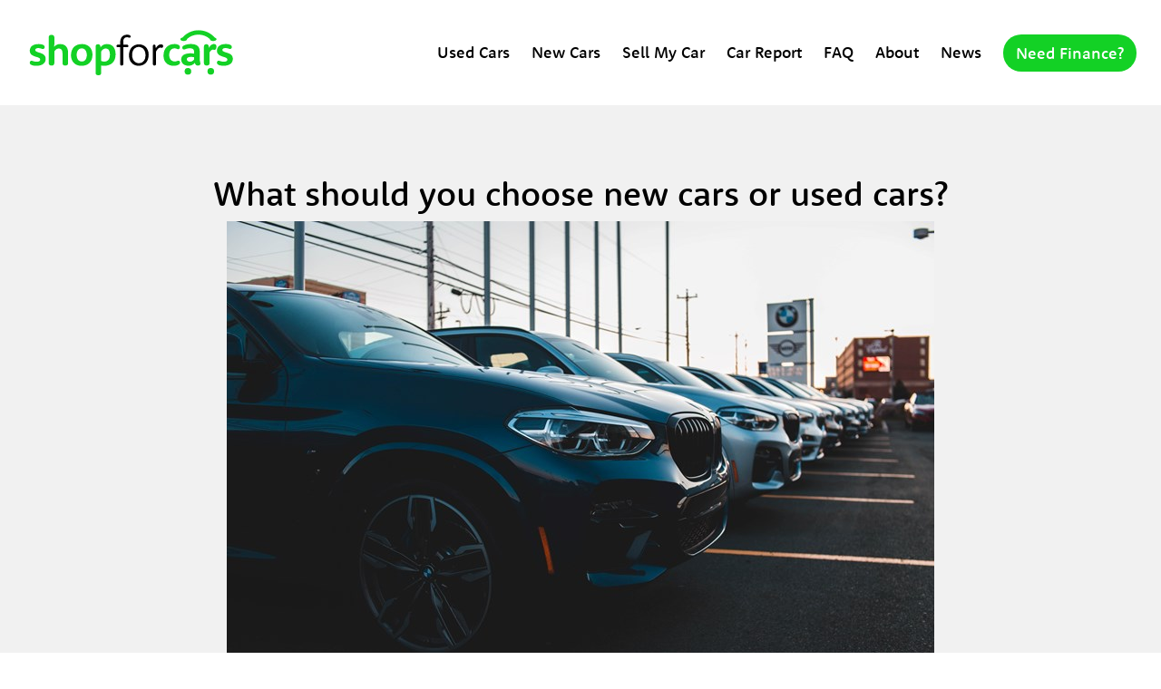

--- FILE ---
content_type: text/html; charset=utf-8
request_url: https://www.shopforcars.com.au/news/what-should-you-choose-new-cars-or-used-cars/
body_size: 6328
content:

<!DOCTYPE HTML>
<html lang="en">
<head>

    <meta charset="utf-8" />
    <meta name="viewport" content="width=device-width, initial-scale=1">
    <link href="/bundles/css?v=1DhloyJ5zmv50cbWfL5e9Nqw2MSBvsM5lOoZzhZpSpU1" rel="stylesheet"/>

    <script src="/bundles/jq?v=IHwNfckuA5pq3bPPSMChS6LLOWAU4h4vkP4nYRNZtYk1"></script>

    <script>
        var sitecode = "ShopForCars";
        var baseUrl = "/news/what-should-you-choose-new-cars-or-used-cars/";
        var state = '';
    </script>

            <link rel="icon" type="image/png" href="/media/oiwhnqxq/favicon.png" />



    <title>What should you choose new cars or used cars? - Latest car news &amp; advice</title>
    <script src="https://www.google.com/recaptcha/api.js" async defer></script>


    <meta name="keywords" content="New cars vs Used car, what car should I buy, differences between new and used cars, tips to buying a car" />

    <meta name="description" content="Buying a car is one of the most important decisions of our lives. The market is flooded with many different car options which could prove a headache for many buyers. When looking at purchasing any car, there are certain factors you should consider prior to putting money down. So, what type of car should you choose, new cars or used cars?" />
    

    
    <link rel="stylesheet" href="https://use.typekit.net/rfv2ghy.css">

<!-- Google Tag Manager -->
<script>(function(w,d,s,l,i){w[l]=w[l]||[];w[l].push({'gtm.start':
new Date().getTime(),event:'gtm.js'});var f=d.getElementsByTagName(s)[0],
j=d.createElement(s),dl=l!='dataLayer'?'&l='+l:'';j.async=true;j.src=
'https://www.googletagmanager.com/gtm.js?id='+i+dl;f.parentNode.insertBefore(j,f);
})(window,document,'script','dataLayer','GTM-PBW6L9G');</script>
<!-- End Google Tag Manager -->

<!-- Google tag (gtag.js) -->
<script async src="https://www.googletagmanager.com/gtag/js?id=G-H4DEK1002Z"></script>
<script>
  window.dataLayer = window.dataLayer || [];
  function gtag(){dataLayer.push(arguments);}
  gtag('js', new Date());

  gtag('config', 'G-H4DEK1002Z');
</script>

<!-- Facebook Pixel Code -->
<script>
  !function(f,b,e,v,n,t,s)
  {if(f.fbq)return;n=f.fbq=function(){n.callMethod?
  n.callMethod.apply(n,arguments):n.queue.push(arguments)};
  if(!f._fbq)f._fbq=n;n.push=n;n.loaded=!0;n.version='2.0';
  n.queue=[];t=b.createElement(e);t.async=!0;
  t.src=v;s=b.getElementsByTagName(e)[0];
  s.parentNode.insertBefore(t,s)}(window, document,'script',
  'https://connect.facebook.net/en_US/fbevents.js');
  fbq('init', '1623768864447453');
  fbq('track', 'PageView');
</script>
<noscript><img height="1" width="1" style="display:none"
  src="https://www.facebook.com/tr?id=1623768864447453&ev=PageView&noscript=1"
/></noscript>
<!-- End Facebook Pixel Code -->

<link href="/css/shopforcar.css?t=638804806040000000" rel="stylesheet"/>    <script src="/scripts/custom/shopforcars.js?t=638490395144030490"></script>

</head>
<body data-url="What-should-you-choose-new-cars-or-used-cars?">
    
    <div class="bodydiv">
        <div id="top_nav">
            <!-- <div class="container-fluid bg-success"><nav class="navbar navbar-expand-lg">
<div id="top-nav" class="collapse navbar-collapse">
<div class="container">
<ul class="navbar-nav">
<li id="new-car-nav" class="nav-item"><a href="/extended-warranty/" class="nav-link text-white">EXTENDED WARRANTY</a></li>
<li id="used-car-nav" class="nav-item"><a href="/roadside-assistance/" class="nav-link text-white">ROADSIDE ASSISTANCE</a></li>
<li id="sell-my-car-nav" class="nav-item"><a href="/sell-my-car/" class="nav-link text-white">SELL MY CAR</a></li>
<li id="car-finder-nav" class="nav-item"><a href="/car-history/" class="nav-link text-white">CAR HISTORY</a></li>
<li id="how-to-apply-nav" class="nav-item"><a href="/fixed-prices/" class="nav-link text-white">FIXED PRICES</a></li>
<li id="warranty-nav" class="nav-item"><a href="/interstate-delivery/" class="nav-link text-white">INTERSTATE DELIVERY</a></li>
<li id="advertise-my-car-nav" class="nav-item"><a href="/advertise-my-car/" class="nav-link text-white">ADVERTISE MY CAR!</a></li>
</ul>
</div>
</div>
</nav></div> !--->
<div id="header"><nav class="navbar navbar-expand-lg navbar-toggleable-md">
<div class="container"><a href="/" class="navbar-brand"> <img id="logo" src="/media/pl1dr534/shop-for-cars.svg" alt="Shop for Cars" /> </a><button class="navbar-toggler" type="button" data-toggle="collapse" data-target="#main-nav" aria-controls="main-nav" aria-expanded="false" aria-label="Toggle navigation"> <span class="navbar-toggler-icon"></span></button>
<div id="main-nav" class="collapse navbar-collapse">
<ul class="nav navbar-nav navbar-right">
<li id="new-car-nav" class="nav-item"><a href="/buy/used" class="nav-link">Used Cars</a></li>
<li id="new-car-nav" class="nav-item"><a href="/buy/new" class="nav-link">New Cars</a></li>
<li id="new-car-nav" class="nav-item"><a href="/sell-my-car" class="nav-link">Sell My Car</a></li>
<li id="car-history" class="nav-item"><a href="/car-history-report/" class="nav-link">Car Report</a></li>
<li id="faq" class="nav-item"><a href="/faq/" class="nav-link">FAQ</a></li>
<li id="about-us" class="nav-item"><a href="/about-us/" class="nav-link">About</a></li>
<li id="news" class="nav-item"><a href="/news/" class="nav-link">News</a></li>
<li id="advertise" class="nav-item"><a rel="noopener" href="https://shopforcars.partnerforms.carclarity.com.au/?utm_source=shopforcars&amp;utm_medium=partner-lp&amp;utm_campaign=mar24-partnership&amp;utm_content=nav-cta" target="_blank" class="nav-link">Need Finance?</a></li>
</ul>
</div>
</div>
</nav></div>
        </div>


        <div id="body">
            <div class="container">
                    <nav aria-label="breadcrumb">
                        <ol class="breadcrumb">
                                    <li class="breadcrumb-item"><a href="/news/">News</a></li>
                                    <li class="breadcrumb-item"><a href="/">Home</a></li>
                                                            <li class="breadcrumb-item active" aria-current="page">What should you choose new cars or used cars?</li>
                        </ol>
                    </nav>
            </div>
            

<div class="container-small">
    <h1 style="text-align: center;">What should you choose new cars or used cars?</h1>
<p><img style="display: block; margin-left: auto; margin-right: auto;" class="img-fluid" src="/media/gwxbqe5s/used-or-new-cars.jpg" alt="" width="780" height="520" /></p>
<p>Buying a car is one of the most important decisions of our lives. The Australian car market is flooded with <a rel="noopener" href="/news/top-10-selling-cars-in-australia-in-2020/" target="_blank">many different options</a> for buyers.</p>
<p>The first question car buyers are faced with is, should I <a href="/buy/new">buy a new car</a> or should I <a href="/buy/used">buy a used car</a>? </p>
<p>Shop for Cars has put together a guide on everything you need to know about buying a new car or a used car. </p>
<h2 style="text-align: center;">New Cars:</h2>
<p><img style="display: block; margin-left: auto; margin-right: auto;" class="img-fluid" src="/media/fd1ah1kz/tabea-damm-o7wzqmeyoqc-unsplash.jpg?width=780&amp;height=520&amp;mode=max" alt="" width="780" height="520" /></p>
<p>Every year we see different releases of new cars from leading car manufacturers. As a buyer you will always have options available.</p>
<p>Here are the advantages and disadvantages of buying a new car:</p>
<h3>Advantages</h3>
<p><strong> Latest features: </strong> Buying a new car gives you the latest features available in the market. This includes the latest safety standards, size, speed, accessories and more.</p>
<p><strong> Fuel efficiency: </strong> New cars offer buyers the latest advancements in <a rel="noopener" href="/news/should-i-buy-a-petrol-or-diesel-car/" target="_blank">fuel efficiency</a>. With petrol prices constantly rising, having the most fuel-efficient vehicle can save you thousands.</p>
<p><strong> Manufacturer and dealer warranty:</strong> New Cars offer buyers <a rel="noopener" href="https://www.mynrma.com.au/cars-and-driving/buying-a-car/car-loans/resources/how-do-car-warranties-work" target="_blank">full warranty on the vehicle</a> for about 3-5 years depending on the terms of the sale. Manufacturer warranty is an a great advantage as it covers you from any faults or any recalls. </p>
<p><strong> Financing options: </strong> New cars offer buyers wide financing options from multiple lenders. Used cars on the other hand give buyers a lesser amount of lending options.</p>
<h3>Disadvantages</h3>
<p><strong> Price: </strong> Like everything in the world, when a product is new, <a rel="noopener" href="https://www.whichcar.com.au/car-news/whichcar-price-guide" target="_blank">the price will be high</a>. New cars offer buyers a variety of positives but buyers will need to pay a significant amount more compared to a used vehicle.</p>
<p><strong> Constant Options: </strong>We constantly see new releases of car models. There will be another more advanced model on the market in a short amount of time.</p>
<p><strong> Depreciation </strong> Almost automatically after driving a new car out of the dealership, the new car will lose value. A new car has its largest value in the first year then the value will decrease rapidly. </p>
<p><a rel="noopener noreferrer" href="https://www.creditone.com.au/quick-quote?dealer_name=shop-for-cars&amp;utm_source=dealer&amp;utm_medium=referral&amp;utm_campaign=dealer_application_form&amp;utm_keywords=quick-quote" target="_blank"><img style="display: block; margin-left: auto; margin-right: auto;" class="img-fluid" src="/media/gbmp20gh/shop-for-cars-finance.png" alt="Car Finance" /></a></p>
<h2 style="text-align: center;">Used Cars:</h2>
<p><img style="display: block; margin-left: auto; margin-right: auto;" class="img-fluid" src="/media/kcld01zq/nate-johnston-pcbjl9cysxs-unsplash.jpg?width=780&amp;height=520&amp;mode=max" alt="" width="780" height="520" /></p>
<p><a rel="noopener" href="https://www.theage.com.au/national/victoria/never-seen-anything-like-it-the-used-car-market-s-wild-coronavirus-ride-20210212-p57213.html" target="_blank">Used cars are in demand right now</a>! but there are many things you need to be aware of. </p>
<p>Here are the advantages and disadvantages of buying a used car:</p>
<h3>Advantages:</h3>
<p><strong> Cheaper: </strong> Used cars are much cheaper than new cars. The older the car is the cheaper it will be. </p>
<p><strong> Smaller loan:</strong> With lower prices comes lower loans. This gives you the ability to pay off your loan in a quicker timeframe. With some used cars being dirty cheap you may not need a loan!</p>
<p><strong> Car history: </strong>You can purchase <a rel="noopener" href="/news/how-to-get-a-free-car-history-check-in-nsw/" target="_blank">PPSR and Car History reports</a> to understand the vehicles condition and past. </p>
<p><strong> Lower insurance fees: </strong>Used cars offer buyers a lower insurance fee compared to new cars. Insurance fees are largely calculated on the value you insure the car for. As used cars are not as valuable as a new car you won't need to insure it for an obscene amount.</p>
<h3>Disadvantages:</h3>
<p><strong> Ongoing costs:</strong> The ongoing costs maintenance costs are much higher on used cars. Due to the age of the vehicle, used cars need regular attention to stay road compliant. </p>
<p><strong> Limited to availability: </strong> Buying a used car comes down to availability. With a new car you can go into a dealer and let them know the type of car you want. With used cars you are tied to what is available in the market. </p>
<p><strong> Warranty: </strong> A key issue of buying a used car is they many don't come with warranty. Some dealers may offer warranty for the used car, but this depends on the deal on hand. </p>
<p><a rel="noopener noreferrer" href="http://bit.ly/42scqoX" target="_blank"><img style="display: block; margin-left: auto; margin-right: auto;" class="img-fluid" src="/media/ecrceqio/shop-for-cars-sell-my-car-graphic-advertisement-2023.png" alt="Sell My Car" /></a></p>
<h2>Final word</h2>
<p>When <a href="/buy/used">buying a car</a> there are a variety of options you must consider, both new cars and used cars have great advantages and disadvantages.</p>
<p>We hope you enjoyed reading this article. To read more articles like this, please visit the Shop for Cars latest news page <a rel="noopener" href="/news/" target="_blank">here</a>.</p>
<h2>About Shop for Cars,</h2>
<p>Shop for Cars is Australia’s first car dealership-only online classified. Shop for Cars brings you the best quality new and used vehicles from trusted motor dealers Australia wide. Shop for Cars currently has over 12,500 cars listed for sale all from licensed Motor Vehicle Dealers ONLY.</p>
<p><a rel="noopener" href="/" target="_blank">Click here to begin your search</a>.</p>
<p><em>DISCLAIMER: This is all based on opinion please research and consult with all relevant parties to make the best buying decision.</em></p>
</div>
        </div>

        <div id="footer_nav">
            <div class="container-fluid">
<div class="container text-white">
<div class="row">
<div class="col-md-3">
<ul>
<li><a href="/buy/used">Used Cars</a></li>
<li><a href="/buy/new">New Cars</a></li>
<li><a href="/buy/">View all Cars</a></li>
<!--<li><a href="/sell-my-car"> Sell My Car</a></li>--></ul>
</div>
<div class="col-md-3">
<ul>
<li><a href="/finance/">Finance</a></li>
<li><a href="/sell-my-car/">Sell My Car</a></li>
<li><a href="/car-history/" data-anchor="#">Car History Report</a></li>
<li><a href="/faq/" data-anchor="#">FAQ</a></li>
<li><a href="/about-us" data-anchor="#">About Us</a></li>
<li><a href="/contact-us/">Contact Us</a></li>
</ul>
</div>
<div class="col-md-3">
<ul>
<li><a rel="noopener" href="/terms-of-use/" target="_blank">Terms of Use</a></li>
<li><a rel="noopener" href="/privacy-policy/" target="_blank">Privacy</a></li>
<!--<li><a href="/site-map/">Sitemap</a></li>--></ul>
</div>
<div class="col-md-3">
<div class="social-wrapper">
<ul>
<li><a rel="noopener" href="https://www.facebook.com/shopforcars/"><img src="/media/nscevb5c/facebook.svg" alt="Shop for Cars facebook" /></a></li>
<li><a rel="noopener" href="https://www.instagram.com/shopforcars_au/"><img src="/media/f4gdtmq4/instagram.svg" alt="Shop for Cars Instagram" /></a></li>
<!-- <li><a rel="noopener" href="#" target="_blank"><img src="/media/fvpjokps/youtube.svg" alt="Shop for Cars Youtube" /></a></li>
<li><a rel="noopener" href="#" target="_blank"><img src="/media/cy4l3qnt/linkedin.svg" alt="Shop for Cars LinkedIn" /></a></li> --></ul>
</div>
2022 shop for car All rights reserved
<p>ABN 26 060 385 382</p>
<p>Powered by</p>
<p><img src="/media/023ptnmr/jeal.svg" alt="Jeal" width="118px" /></p>
</div>
</div>
</div>
</div>
        </div>

        <div style='display: none;'>
            <input type="hidden" id="nodeid" value="1316" />
            <input type="hidden" id="cururl" value="/news/what-should-you-choose-new-cars-or-used-cars/" />

        </div>
    </div>
</body>
<script src="/bundles/je?v=xm5ASMO1KiFtQt7q4kM5DLFCsVlavpLp1NpMj7MYne41"></script>


</html>


--- FILE ---
content_type: text/css
request_url: https://www.shopforcars.com.au/css/shopforcar.css?t=638804806040000000
body_size: 8881
content:

/* GLOBAL STYLES
-------------------------------------------------- */
/* Padding below the footer and lighter body text */

body {
    color: #000;
    font-size: 1.3rem;
    line-height: 1.8rem;
    font-weight: 200;
}

#body {
    background: #f1f1f1;
}

body[data-url="ShopForCars"] #body {
    background: #fff;
}

nav[aria-label="breadcrumb"] {
    display: none;
}

.container {
    max-width: 1580px;
}

.container-small {
    max-width: 1180px;
    margin: 0 auto;
    padding: 5rem;
}

.spacing {
    padding: 6rem 0;
}

h1, h2, h3, h4, h5, h6 {
    font-family: rooney-sans, san-serif !important;
}

h2, .h2 {
    font-size: 2.6rem;
    margin-bottom: 2rem;
}

h3, .h3 {
    font-size: 1.8rem;
    margin-bottom: 2rem;
    font-weight: 200;
}

.h3 {
    margin-top: 3rem;
}

h4 {
    margin-top: 2rem;
}

.h5, h5 {
    font-size: 1.4rem;
}

.xx-large {
    font-size: 3rem;
    line-height: 5rem;
}

a, #btnReadMore {
    color: #13d125;
}

    a:hover, #btnReadMore:hover {
        color: #13d125;
        cursor: pointer;
        text-decoration: underline;
    }

em {
    font-size: 0.8rem;
    line-height: 0.2 !important;
}

.umbraco-forms-page .umbraco-forms-caption {
    line-height: 1em !important;
    margin-bottom: 2rem !important;
}

.hover:hover {
    transition: 0.3s;
    box-shadow: 2px 2px 6px -2px #000000;
}

@media(max-width: 1200px) {
    .container-small {
        padding: 3rem;
    }
}

@media(max-width: 991px) {
    h1 {
        font-size: 1.5rem;
    }
}

@media(min-width: 1199px) {
    .p-right {
        padding-right: 4rem;
    }
}


@media (min-width: 992px) {
    #header .container {
        position: relative;
    }

    .navbar-expand-lg .navbar-nav {
        position: absolute;
        right: 0;
    }
}

.m-top {
    margin-top: 4rem;
}

.img-style {
    border: 16px solid #fff;
    box-shadow: 1px 1px 1px 1px #e4e4e4;
    margin-bottom: 12px;
}

.filter-content a:hover {
    color: #05a714;
}

.small, small {
    font-size: 65%;
}

.blockquote {
    font-style: italic;
}

.lead {
    font-size: 1.1rem;
    line-height: 1.8rem;
}

.btn-dark, #btnShowMeCars {
    background: #000;
    color: #fff;
    border: none;
    font-size: 1.1rem;
    padding: 1.2rem 1rem 2.8rem !important;
    margin-top: 0.5rem;
}

    .btn-dark:hover {
        background: #05a714;
    }

.bg-success {
    background-color: #13d125 !important;
}

.btn.btn-primary, .btn-black, .btn-car-history {
    color: #fff;
    font-weight: 600;
    font-size: 18px;
    margin: 6px 0;
    width: 100%;
    padding: 14px;
    border-radius: 5px;
}

.btn.btn-primary {
    background-color: #13d124;
}

a.btn-footer img {
    margin-top: 1px;
    height: 40px;
}

a.btn-footer {
    color: #fff;
    background-color: #13d124;
    font-weight: 600;
    font-size: 16px;
    margin: 6px 0;
    border-radius: 5px;
    padding: 5px 8px;
    height: 3.5rem;
    line-height: 20px;
}

.mobile-buttons {
    background-color: lightgray;
}

.btn-black {
    background-color: #000;
}

    .btn-black:hover {
        background: #5d5d5d;
        color: #fff;
    }

.btn-car-history {
    color: #229952;
    border: 1px solid #229952 !important;
    font-weight: 600;
    font-size: 1.2rem;
    padding: 2.2rem 2rem 2.2rem;
}

    .btn-car-history img {
        display: block;
        margin: 0 auto 0.2rem;
    }

    .btn-car-history:hover {
        background-color: #e8e8e8;
        color: #229952;
    }

.btn-primary:hover, .btn-primary:active, .btn-primary:focus, .btn:hover {
    background: #05a714 !important;
    color: #fff !important;
}

.btn-small {
    max-width: 150px;
    margin: 0 auto;
}

.btn {
    border: none;
    outline: none !important;
    box-shadow: none !important;
}

#btnShowFilterlist {
    background: #13d124;
    color: #fff;
    width: 98%;
    padding: 18px;
    margin: 0 0 1rem 0;
}

.section-content {
    background: #f1f1f1;
}

.breadcrumb {
    background: transparent;
}

/* social buttons blog*/
.hide {
    display: none;
}

.btn-social {
    width: 50px;
    padding: 10px;
    border-radius: 50%;
}

    .btn-social.btn-facebook {
        background-color: #405D9D;
        color: #fff;
    }

    .btn-social.btn-openid {
        background: #000;
        color: #fff;
    }

    .btn-social.btn-github.btn-social.btn-openid {
        background: #14d125;
        color: #fff;
    }

.social-share-btn-wrapper {
    text-align: right;
    margin-bottom: 15px;
}

    .social-share-btn-wrapper .btn-social {
        margin-right: 5px;
    }


@media (max-width:991px) {
    .social-share-btn-wrapper {
        text-align: center;
    }

        .social-share-btn-wrapper .btn-social:last-child {
            margin-right: 0;
        }
}

/* HEADER ----- */
#header {
    overflow: auto;
    padding: 20px 0;
}


/* NAV -----*/
#logo {
    max-width: 230px;
    width: 100%;
}

#main-nav {
    margin-top: 10px;
}

    #main-nav ul {
    }

    #main-nav li {
        position: relative;
    }

    #main-nav .nav-link {
        position: relative;
    }

    #main-nav li a {
        color: #000;
        font-family: rooney-sans, san-serif;
        font-weight: 400;
        font-size: 18px;
        padding: 6px 0;
        margin: 1rem 0.8rem;
    }

    #main-nav .nav-link:after {
        content: '';
        position: absolute;
        width: 0;
        height: 3px;
        display: block;
        margin-top: 5px;
        right: 0;
        background: #13d125;
        transition: width .2s ease;
        -webkit-transition: width .2s ease;
    }

    #main-nav .nav-link:hover:after {
        width: 100%;
        left: 0;
        background: #13d125;
    }

@media(max-width:991px) {
    #main-nav li a {
        padding: 0;
    }
}
/**#main-nav li a:hover {
    color: #13d125;
}**/

.navbar-toggler {
    font-size: 1.1rem;
}

button:focus {
    outline: none;
}

.navbar-toggler-icon {
    background-image: url('/media/tq3d4zkg/menu.svg');
}

#advertise .nav-link, .v-btn {
    background: #13d125;
    color: #fff;
    padding: 7px 14px;
    border-radius: 30px;
    font-weight: 400;
    font-size: 18px;
    text-align: center;
}

.v-btn {
    padding: 9px 18px;
    font-weight: 600;
    display: block;
    max-width: 172px;
    margin: 0 auto;
}

    #advertise .nav-link:hover, .v-btn:hover {
        background: #0a7214;
        color: #fff;
        text-decoration: none;
    }

        #advertise .nav-link:after, #advertise .nav-link:hover:after {
            background: none;
        }

@media(min-width: 992px) {
    .col-pad {
        padding: 4rem 2rem;
    }

    .col-img-pad {
        padding: 4rem;
    }

    .col-pad-side {
        padding: 0 2rem;
    }

    .navbar-expand-lg .navbar-collapse {
        display: contents !important;
    }
}

/* Home BANNER ------*/
#banner-wrapper {
    background: #fff url('/media/sroj253c/shop-for-cars-banner.jpg');
    background-position: 70% 52%;
    background-repeat: no-repeat;
    padding: 6rem;
}

#search-wrapper {
    max-width: 928px;
}

    #search-wrapper h2 {
        margin-bottom: 1rem;
        padding-left: 1rem;
    }

    #search-wrapper a {
        color: #000;
    }

        #search-wrapper a:hover {
            color: #13d125;
        }

        #search-wrapper a.active:hover {
            color: #fff;
        }

#CarSearchTab {
    border-bottom: none;
}

#search-wrapper #myTabContent {
    border-radius: 1.5rem;
    padding: 1.8rem 3rem !important;
    margin-top: -0.45rem;
}

.SearchFilterSelect select {
    height: 4rem;
    margin: 0.5rem 0;
    font-weight: 600;
    color: #000;
    border: none;
}

#search-wrapper .nav-link {
    padding: 0.5rem 1.5rem;
    border: none;
    font-size: 1.2rem;
    background: #f3f3f3;
    margin: 0.5rem 0.3rem;
    font-weight: 400;
}

#search-wrapper .active {
    color: #fff;
    background: #13d124;
    border-top-left-radius: 0.2rem;
    border-top-right-radius: 0.2rem;
}

#search-wrapper .col-md-4, #search-wrapper .col-md-2 {
    padding-right: 10px;
    padding-left: 10px;
}

.form-control:disabled, .form-control[readonly] {
    background-color: #ffffff;
    opacity: 1;
    color: #c5c5c5;
}

@media(max-width:768px) {
    #header {
        padding: 0;
    }

    #logo {
        max-width: 160px;
    }

    #banner-wrapper {
        padding: 2rem;
    }

    #search-wrapper h2 {
        margin-right: 0.5rem;
        padding-top: 0.6rem;
    }

    #CarSearchTab h2 {
        font-size: 1.8rem;
    }

    #search-wrapper .nav-link {
        padding: 0.5rem;
        font-size: 1rem;
        margin: 0.5rem 0.2rem;
    }
}
/* CUSTOMIZE THE CAROUSEL
-------------------------------------------------- */

/* Carousel base class */
.carousel {
    margin-bottom: 4rem;
}
/* Since positioning the image, we need to help out the caption */
.carousel-caption {
    bottom: 3rem;
    z-index: 10;
}

/* Declare heights because of positioning of img element */
.carousel-item {
    height: 32rem;
}

    .carousel-item > img {
        position: absolute;
        top: 0;
        left: 0;
        min-width: 100%;
        height: 32rem;
    }


/* MARKETING CONTENT
-------------------------------------------------- */

/* Center align the text within the three columns below the carousel */

@media (min-width:767px) {
    .content-wrapper {
        padding: 8rem 6rem;
    }
}

.content-wrapper {
    padding: 8rem 1rem 5rem;
}

    .content-wrapper .col-lg-3, .content-wrapper .col-lg-4 {
        margin-bottom: 1.5rem;
        text-align: center;
    }

    .content-wrapper h2 {
        font-weight: 400;
    }

    .content-wrapper .col-lg-3 p, .content-wrapper .col-lg-4 p {
        margin-right: .75rem;
        margin-left: .75rem;
    }

#features img {
    max-width: 112px;
}

#features h3 {
    font-size: 1.8rem;
}
/* Banner Slider ----------- */
#SlideHeaderTextPrimary {
}

.flex-direction-nav a:before {
    padding-top: 10px;
}

.slider-wrapper {
    padding: 6rem 0;
    background: #f8f8f8;
}

    .slider-wrapper h2 {
        text-align: center;
    }

.f_repayment {
    margin-bottom: 10px;
}

.flexslider {
    background: transparent;
    border: none;
    margin-top: 0.3rem;
    margin-bottom: 0;
}

.f_title {
    height: 58px;
}

.slider-wrapper .flexslider .slides > li {
    position: relative;
    padding-bottom: 10px;
    background: #fff;
    box-shadow: 0px 2px 10px -8px #000;
}

.badge {
    position: absolute;
    z-index: 1;
    left: 12px;
    top: 12px;
    padding: 6px 15px;
    font-size: 0.8rem;
    text-align: center;
}

.f_wrapper {
    padding: 20px;
}

.f_odo, .f_trans, .f_body, .f_fuel, .f_location {
    font-size: 1rem;
    font-weight: 600;
    line-height: 28px;
    height: 44px;
    border-bottom: 1px solid #c3c3c3;
}

    .f_odo:before {
        background-image: url(/media/5ruj4lvx/odometer.svg);
    }

    .f_trans:before {
        background-image: url(/media/i4vffoji/transmission.svg);
    }

    .f_body:before {
        background-image: url(/media/sfzizfrj/car.svg);
    }

    .f_fuel:before {
        background-image: url(/media/ypzdzeey/fuel-type.svg);
    }

    .f_location:before {
        background-image: url(/media/knsfykny/location.svg);
    }

    .f_odo:before, .f_trans:before, .f_body:before, .f_fuel:before, .f_location:before {
        content: "";
        background-repeat: no-repeat;
        background-position: 3px 13px;
        margin-right: 10px;
        width: 31px;
        display: inline-block;
        background-size: 28px;
        height: 39px;
    }

.f_price {
    font-size: 1.6em;
    margin-top: 15px;
    font-weight: 600;
}

    .f_price span {
        font-size: 12px;
    }

.slider-wrapper .price-wrap {
    padding: 0 10px;
}

.slider-wrapper .f_btn {
    display: block;
    max-width: 90%;
    margin: 0 auto;
}

@media (min-width: 767px) {
    .img-wrapper .img-wrap {
        height: 312px;
        overflow: hidden;
    }

    .flexslider .slides img {
        min-height: 312px;
    }
}
/* News -------- */
body[data-url="News"] h3 {
    font-size: 1.5rem;
    margin-bottom: 0.5rem;
}

    body[data-url="News"] h3 a {
        color: #000;
    }

body[data-url="News"] .card {
    min-height: 492px;
}

.latest-news-wrapper {
    background: #e8e8e8;
    padding: 6rem 0 10rem;
}

.our-customers-wrapper {
    padding: 6rem 0;
    background: #13d124;
}
/* Featurettes
------------------------- */

.featurette-divider {
    margin: 5rem 0; /* Space out the Bootstrap <hr> more */
}

/* Thin out the marketing headings */
.featurette-heading {
    font-weight: 300;
    line-height: 1;
    letter-spacing: -.05rem;
}

.latest-news-wrapper .card-img-top {
    margin-bottom: 30px;
}

/* RESPONSIVE CSS
-------------------------------------------------- */

@media (min-width: 40em) {
    /* Bump up size of carousel content */
    .carousel-caption p {
        margin-bottom: 1.25rem;
        font-size: 1.25rem;
        line-height: 1.4;
    }

    .featurette-heading {
        font-size: 50px;
    }
}

@media (min-width: 62em) {
    .featurette-heading {
        margin-top: 7rem;
    }
}

.bd-placeholder-img {
    font-size: 1.125rem;
    text-anchor: middle;
    -webkit-user-select: none;
    -moz-user-select: none;
    -ms-user-select: none;
    user-select: none;
}
/* Home latest news */
.post-wrapper {
    background: #f9f9f9;
    padding: 24px;
    margin-top: 30px;
    box-shadow: 0px 2px 10px -8px #000;
}

@media (min-width:1199px) {
    .small-post {
        min-height: 248px;
    }

        .small-post .col-md-7 p {
            display: -webkit-box;
            -webkit-box-orient: vertical;
            overflow: hidden;
            text-overflow: ellipsis;
            -webkit-line-clamp: 5;
        }

    .large-post {
        min-height: 498px;
    }
}
/**Latest news**/
#pagination {
    margin-top: 3rem;
    text-align: center;
}

#BlogPageNumber ul li {
    display: inline-block;
    padding: 8px 10px 7px;
    font-size: 1rem;
    border-left: 1px solid #d0e0e9;
    border-top: 1px solid #d0e0e9;
    border-bottom: 1px solid #d0e0e9;
    background: #eaeff2;
    text-align: center;
    margin-right: -5px;
}

    #BlogPageNumber ul li:last-child {
        border-right: 1px solid #d0e0e9;
    }

    #BlogPageNumber ul li.current, #BlogPageNumber ul li:hover {
        background: #fff;
    }




/***Vehicle Listing***/
body[data-url="Buy"] nav[aria-label="breadcrumb"], body[data-url="VehicleDetail"] nav[aria-label="breadcrumb"] {
    display: none;
}

#filter_IsUsed h6 {
    margin-bottom: 1rem;
}

.card-product-list .info-main {
    padding: 0;
}

[class*='card-product'] a.title {
    margin-bottom: 0;
}

    [class*='card-product'] a.title:hover {
        color: #13d124;
    }

.vehicle-description {
    padding: 1rem !important;
}

.title-wrapper {
    margin-bottom: 0.2rem;
}

    .title-wrapper h3 {
        margin-bottom: 0;
        padding-bottom: 5px;
    }

.listing-price {
    text-align: right;
}

[class*='card-product'] p {
    margin-bottom: 0.5rem;
}

.text-muted {
    color: #293449 !important;
    font-size: 0.9rem;
    margin-bottom: 5px;
}

.info-main span {
    font-size: 0.89rem;
    display: inline-block;
    font-weight: 600;
    margin-right: 0.5rem;
}

.vehicle-desc-wrapper {
    padding: 0.5rem 0.6rem !important;
}

.text-success .small {
    font-size: 66%;
    font-weight: 600;
    display: block;
}

.loan-repayment {
    color: #f44bb6 !important;
    font-weight: bold;
    line-height: 18px;
    font-size: 20px;
}

    .loan-repayment .privacy {
        padding-bottom: 0;
        margin-bottom: 0;
        color: #f44bb6 !important;
    }

.listing-price .loan-repayment .privacy {
    display: block;
}

.price {
    font-weight: 700;
    color: #293449;
}

.f_price span {
    font-size: 0.8rem;
    font-weight: 400;
}

.listing_list_detail:before {
    content: "";
    background-repeat: no-repeat;
    background-position: 3px 8px;
    padding-bottom: 26px;
    margin-right: 1px;
    width: 22px;
    display: inline-block;
    background-size: 19px;
}

.f-location:before {
    background-image: url('/media/knsfykny/location.svg');
}

.f-odometer:before {
    background-image: url('/media/5ruj4lvx/odometer.svg');
}

.f-trans:before {
    background-image: url('/media/i4vffoji/transmission.svg');
}

.f-body:before {
    background-image: url('/media/sfzizfrj/car.svg');
}

.f-fuel:before {
    background-image: url('/media/ypzdzeey/fuel-type.svg');
}

.f-color:before {
    background-image: url('/media/jxtlmdlo/colour.svg');
    background-position: 5px 6px;
}

#filter-wrapper button {
    font-size: 1rem;
    width: 100%;
    max-width: 6rem;
    padding: 0.6rem 1.2rem;
    background-color: transparent;
    color: #13d124;
    border: 2px solid #13d124 !important;
    margin: 0 auto;
}

    #filter-wrapper button:hover {
        background-color: #13d124;
        color: #fff;
    }

#filter-wrapper .btn {
    padding: 0.5rem .75rem;
    font-size: 1rem !important;
    cursor: pointer;
}

#filter-wrapper .btnGo {
    margin-top: 1rem;
}

#btnUpdateDemo {
    margin-top: 0 !important;
}

.btn-success {
    color: #fff;
    background-color: #c1c1c1;
    border-color: transparent;
}

.watchlist {
    color: #13d124;
    margin-bottom: 18px;
    display: inline-block;
    font-weight: 400 !important;
}

.watchlist {
    text-align: left;
    font-size: 1.4rem;
}

    .watchlist:hover {
        color: #13d124;
        text-decoration: underline;
    }

.watch-link {
    display: block;
    color: #bbbbbb;
    font-size: 1rem;
    text-align: right;
    margin-top: 5px;
    margin-right: 8px;
}

    .watch-link:hover {
        color: #13d124 !important;
        text-decoration: none;
    }

    .watch-link span {
        color: #212529;
        padding-left: 0.2rem;
    }

    .watch-link.active {
        color: #13d124;
    }


.card-header {
    background-color: transparent;
}

.nav-header {
    font-size: 1.2rem;
    font-weight: bold;
}

h6.title {
    font-weight: 600;
    color: #293449;
    font-size: 1.2rem;
}

.small-link {
    font-size: 1rem;
    font-weight: normal;
    color: #6b6b6b;
    text-decoration: underline;
}

    .small-link:hover {
        cursor: pointer;
    }

.form-control {
    /*background-color: #fff;*/
    margin-bottom: 0.5rem;
    height: 3rem;
}

.btn-wrapper {
    width: 100%;
    display: block;
}

.card-product-list {
    background: #fff;
    padding: 0.6rem;
    border-radius: 0.4rem;
}

.checkbox-btn input:checked ~ .btn {
    border-color: transparent;
    background-color: #13d124;
}

    .checkbox-btn input:checked ~ .btn:hover {
        background: #28a745;
    }

.badge-success {
    background-color: #14d125;
}

.badge-info {
    background-color: #14d125;
}

.pagination {
    margin-top: 1rem;
}

.page-link {
    color: #5d5d5d;
    background-color: #fff;
    border: 1px solid #dee2e6;
}

.page-item.active .page-link {
    background-color: #13d124;
    border-color: #13d124;
}

[class*='card-product'] .img-wrap img {
    width: 100%;
}

.card-product-list .img-wrap {
    border-radius: unset;
    height: auto;
}

@media (max-width: 768px) {
}

@media (max-width: 1200px) {
    .card-product-list .info-main {
        margin-bottom: 1rem;
    }

    .vehicle-description, .listing-price {
        text-align: center;
    }

    .listing-price {
        margin-bottom: 1rem;
    }
}

@media (min-width: 1199px) {
    .btn-view {
        margin-right: 0px;
    }

    .card-product-list .img-wrap, .image-wrapper .img-wrap {
        position: relative;
        height: 240px;
        overflow: hidden;
    }
}

/***Vehicle Description***/
.location-details .details-wrapper {
    padding: 20px;
}

body[data-url="VehicleDetail"] .feature-text {
    border-bottom: none;
}

.search-link {
    font-size: 18px;
    color: #000000;
    display: inline-block;
    padding: 0;
    margin: 0rem 0 2rem;
    border: none;
    background: transparent;
}

    .search-link:hover {
        color: #05a714;
        text-decoration: none;
    }

#main .badge {
    left: 34px;
    top: 22px;
}

.price-wrapper .card-body {
    background: #f7f7f7 !important;
}

.price-wrapper .loan-repayment {
    font-size: 24px;
    margin-top: 10px;
}

.vehicle-form h2 {
    font-size: 1.6rem;
    text-align: center;
    margin: 0 18px 18px;
}

.privacy {
    font-size: 11px;
    color: #000 !important;
    line-height: 18px;
    margin-bottom: 18px;
    padding-bottom: 14px;
}

body[data-url='VehicleDetail'] .card-body {
    background: #fff;
    box-shadow: 0px 6px 10px -4px #d8d8d8;
    border-bottom-left-radius: 12px;
    border-bottom-right-radius: 12px;
    margin-bottom: 15px;
}

body[data-url='VehicleDetail'] .price-wrapper .card-body {
    box-shadow: none !important;
    border: none;
    border-bottom-left-radius: 0 !important;
    border-bottom-right-radius: 0 !important;
    margin-bottom: 0;
}

.price-wrapper .card-body {
    box-shadow: none;
    border-radius: 0;
    border: none;
}

body[data-url='VehicleDetail'] .card {
    background: transparent;
    border: none;
}

.similarCars .img-wrap {
    position: relative;
}

.similarCar-wrapper {
    padding: 12px;
    background: #fff;
    box-shadow: 0px 2px 10px -8px #000;
}

body[data-url="VehicleDetail"] table td {
    min-width: 150px;
}

.car-details td:nth-child(2n) {
    width: 100%;
}

.dealer-comments, .car-details, .similarCars {
    padding-top: 2rem;
}

.car-dealer-details {
    text-align: center;
}

    .car-dealer-details strong {
        background: #f7f7f7;
        color: #000;
        display: block;
        padding: 20px;
        font-size: 1.6rem;
        font-weight: 600;
    }

    .car-dealer-details .card-body {
        padding: 0;
    }

.enquiryformcol {
    text-align: center;
}

@media (max-width: 1200px) {
    .search-link {
        font-size: 14px;
    }

    .similarCars .col-xl-6 {
        padding-left: 0;
        padding-right: 0;
        margin-bottom: 1rem;
    }
}
/**Inner page banners**/
.inner-page-banner {
    text-align: center;
    color: #fff;
    font-size: 1.2rem;
    padding: 2rem 2rem 0rem;
}

    .inner-page-banner h1 {
        font-size: 5rem;
        color: #13d125;
        margin-bottom: 3rem;
    }

#value-car-banner {
    background: url('/media/4fpogwsg/value-my-car-banner.jpg');
    background-size: cover;
}

#warranty-banner {
    background: url('/media/l5dm4l0h/warranty-banner.jpg');
    background-size: cover;
}

#carhistory-banner {
    background: url('/media/vgrhobya/car-history-banner.jpg');
    background-size: cover;
}

#faq-banner {
    background: url('/media/1tgpsuxp/faq-banner.jpg');
    background-size: cover;
}

#news-banner {
    background: url('/media/tr3f2l4b/banner.jpg');
    background-size: cover;
}

@media(max-width: 768px) {
    .inner-page-banner h1 {
        font-size: 4rem;
        line-height: 3.5rem;
    }

    .inner-page-banner h2 {
        font-size: 2rem;
    }
}

@media(min-width: 991px) {
    .inner-page-banner {
    }
}
/**Finance**/
@media (max-width: 992px) {
    .img-mob {
        display: none;
    }
}

.application-form {
    height: 800px;
    overflow: scroll;
}

@media (min-width: 1366px) {
    .modal-dialog {
        max-width: 1240px;
        margin: 1.75rem auto;
    }

    .mobile {
        display: none;
    }
}

@media (max-width: 1365px) {
    .modal-content iframe {
        width: 300px !important;
    }

    .hide {
        display: none;
    }
}
/**Umbraco Forms**/
form {
}

.form-wrapper {
    background: linear-gradient(0deg, #dcdcdc 40%, #f1f1f1 40%);
    padding: 0 0 12rem;
}

    .form-wrapper .btn {
        max-width: 100px;
    }

body .umbraco-forms-form input.text, .umbraco-forms-form textarea {
    padding: 12px !important;
    /*display: block!important;*/
    width: 100% !important;
    max-width: 100% !important;
}

.umbraco-forms-page {
    padding: 2rem;
    background: #fff;
}
/** label.umbraco-forms-label { 
    font-size: 0.9rem;   
} **/
label {
    font-size: 0.9rem !important;
    font-weight: bold;
}

.umbraco-forms-field {
    margin: 0.5rem;
}

.umbraco-forms-form fieldset {
    padding: 0 !important;
    margin: 0 !important;
}

body .umbraco-forms-form textarea {
    height: 126px !important;
    max-width: 100% !important;
}

#ModalCarHistory {
    text-align: center;
}

    #ModalCarHistory #carhistory-logo {
        max-width: 250px;
        padding: 1rem;
    }

    #ModalCarHistory ul {
        list-style-type: none;
        padding-left: 0;
    }

        #ModalCarHistory ul li img {
            display: block;
            margin: 0 auto;
            width: 44px;
        }

        #ModalCarHistory ul li {
            display: inline-block;
            max-width: 150px;
            margin: 0 1rem;
            text-align: center;
        }

    #ModalCarHistory .modal-dialog-scrollable .modal-content {
        background: #f5f5f5;
        padding-bottom: 5rem;
    }

@media(min-width: 1199px) {
    .shortanswer {
        width: 31.7%;
        float: left;
        clear: none !important;
    }
}

@media(max-width: 768px) {
    #ModalCarHistory ul {
        display: none;
    }

    #ModalCarHistory h3 {
        font-size: 1.3rem;
        margin-bottom: 0;
    }
}
/***footer-nav***/
#footer_nav {
    background: #252525;
    color: #d4d4d4;
    font-size: 1rem;
    padding: 3rem 0;
}

    #footer_nav a:hover {
        color: #7b7b7b;
        ;
    }

#footer_nav_wrapper {
    padding: 20px 0 40px;
}

#footer_nav ul {
    list-style-type: none !important;
    padding-left: 0;
}

#footer_nav a {
    color: #d4d4d4;
}

#footer_nav li {
    line-height: 2.5rem;
}

#footer_nav .call {
    padding-top: 0;
}

#footer_info {
    background-color: #0d1118;
    padding: 40px;
}

.social-wrapper li {
    display: inline;
    padding: 0.5rem;
}

@media (max-width:992px) {
    #footer_nav_wrapper {
        padding: 0 3rem;
    }
}


/***Vroom Home****/
#finance-w {
    background: rgb(220,26,174);
    background: linear-gradient(90deg, rgba(220,26,174,1) 0%, rgba(144,31,215,1) 64%, rgba(78,64,235,1) 100%);
    color: #fff;
    text-align: center;
    padding: 7rem;
    border-radius: 24rem 0;
}

    #finance-w h2 {
        color: #fff;
    }

#finance-r {
    max-width: 1200px;
    margin: 0 auto;
    padding: 2rem 0 4rem;
}

@media(min-width:769px) {
    .mobile-view {
        display: none;
    }
}

@media(max-width:768px) {
    .desktop {
        display: none;
    }

    #finance-w {
        padding: 5rem 1rem;
        border-radius: 7rem 0;
    }
}

.mobile-view {
    padding-bottom: 30px;
}

    .mobile-view .carousel {
        margin-bottom: 1rem;
    }

    .mobile-view .v-btn {
        margin: 0 auto;
        display: block;
        max-width: 200px;
    }

    .mobile-view .carousel-inner {
        padding-top: 30px;
    }

    .mobile-view img {
        position: inherit;
        min-width: initial;
        height: 530px;
        margin: auto;
    }

    .mobile-view .carousel-item {
        text-align: center;
        color: #fff;
        height: 38rem;
        font-weight: bold;
        height: 590px;
    }

.carousel-control-next-icon, .carousel-control-prev-icon {
    width: 80px;
    height: 40px;
}

.carousel-control-next, .carousel-control-prev {
    width: 8%;
}


#finance-w-2 {
    background: rgb(71 155 229);
    background: linear-gradient(90deg, rgb(62 154 233) 0%, rgb(103 147 215) 64%, rgb(78 154 225) 100%);
    color: #fff;
    padding: 7rem;
    border-radius: 24rem 0;
}

    #finance-w-2 #finance-r {
        max-width: 100%;
    }

    #finance-w-2 .mobile-view img {
        height: auto !important;
    }

    #finance-w-2 .mobile-view .carousel-item {
        height: auto !important;
    }

/**** Google reCAPTCHA ****/
.g-recaptcha-response {
    display: block !important;
    position: absolute;
    margin: -78px 0 0 0 !important;
    width: 100% !important;
    height: 76px !important;
    z-index: -999999;
    opacity: 0;
}

#driveoniframe {
    width: 100%;
    border: 0;
    max-width: 497px;
    aspect-ratio: 9/16;
}

@media (max-width:768px) {
    #driveoniframe {
        height: 740px;
        max-width: 394px;
    }
}

.iframe-vw {
    background: #f7f7f7;
}

.iframe-responsivelending {
    width: 100%;
    height: 45rem;
}

/***Vehicle is not found***/
.not-found {
    padding: 60px 0;
}


--- FILE ---
content_type: image/svg+xml
request_url: https://www.shopforcars.com.au/media/023ptnmr/jeal.svg
body_size: 4382
content:
<?xml version="1.0" encoding="utf-8"?>
<!-- Generator: Adobe Illustrator 16.0.0, SVG Export Plug-In . SVG Version: 6.00 Build 0)  -->
<!DOCTYPE svg PUBLIC "-//W3C//DTD SVG 1.1//EN" "http://www.w3.org/Graphics/SVG/1.1/DTD/svg11.dtd">
<svg version="1.1" id="Layer_1" xmlns="http://www.w3.org/2000/svg" xmlns:xlink="http://www.w3.org/1999/xlink" x="0px" y="0px"
	 width="50px" height="16px" viewBox="0 0 50 16" enable-background="new 0 0 50 16" xml:space="preserve">
<path fill="#FFFFFF" d="M4.407,14.72c0,0-0.663,0.059-0.879,0c-0.216-0.059-0.332,0.016-0.317-0.23
	c0.014-0.246-0.188-4.785-0.188-4.785S2.888,7.587,2.736,7.343C2.606,7.135,2.649,7.053,2.26,6.924
	c-0.389-0.129-0.906-0.18-0.906-0.18C1.192,6.733,0.996,6.727,1,6.659l0.021-0.023h1.693c0,0,0.403-0.065,0.541-0.231
	c0.144-0.173,0.403-0.446,0.533-0.59C3.917,5.67,4.695,5.282,6.064,5.31c1.369,0.028,5.332,0.274,5.332,0.274l1.873,0.245
	c0,0,0.634,0.908,1.182,1.239c0.547,0.332,1.47,0.504,1.571,0.461c0.099-0.044-0.588,1.251-0.605,1.282
	c-0.607,1.141-1.289,2.248-1.932,3.369c-0.245,0.426-0.49,0.854-0.735,1.279c-0.061,0.107-0.386,0.545-0.289,0.666
	c0.036,0.043,0.092,0.064,0.146,0.078c0.171,0.037,0.361,0,0.517,0.08c0.022,0.012,0.044,0.027,0.053,0.049
	c0.023,0.059-0.047,0.107-0.104,0.129c-0.196,0.074-0.396,0.137-0.6,0.188c-0.05,0.012-0.104,0.023-0.153,0.006
	c-0.05-0.018-0.084-0.062-0.116-0.105c-0.154-0.213-0.657-0.639-0.642-0.102c0.105,0.045,0.206,0.098,0.301,0.162
	c0.033,0.021,0.067,0.045,0.086,0.08c0.019,0.035,0.018,0.084-0.011,0.111c-0.022,0.018-0.055,0.021-0.085,0.021
	c-0.28,0.01-0.621-0.01-0.889-0.096c-0.171-0.057-0.252,0.008-0.271-1.168c-0.018-1.211,0.087-2.918-0.01-3.145
	c-0.098-0.227-1.2-0.982-3.146-1.146C5.971,9.28,4.62,9.476,4.241,9.938c-0.378,0.465-0.486,0.994-0.529,1.654
	s0.011,2.184,0.076,2.367s0,0.324,0.227,0.443C4.241,14.522,4.551,14.626,4.407,14.72"/>
<path fill="#FFFFFF" d="M15.287,1.866c-0.962-0.802-2.229-1.654-3.46-0.843c-0.16,0.106-0.304,0.233-0.465,0.337
	c-0.143,0.091-0.298,0.165-0.423,0.28c-0.289,0.266-0.353,0.712-0.247,1.091c0.106,0.377,0.355,0.699,0.621,0.987
	c0.514,0.56,1.111,1.044,1.766,1.431c0.307,0.182,0.666,0.348,1.011,0.253c-0.007,0.002,0.492,0.513,0.555,0.556
	c0.35,0.238,0.808,0.379,1.229,0.408c0.337,0.023,0.696-0.06,0.938-0.295c0.166-0.161,0.263-0.376,0.356-0.587
	c0.189-0.423,0.381-0.872,0.333-1.333c-0.025-0.24-0.114-0.467-0.228-0.679c-0.217-0.404-0.528-0.756-0.898-1.026
	C16.04,2.203,15.613,2.11,15.287,1.866"/>
<path fill="#FFFFFF" d="M17.4,3.492l0.243,0.626c0,0,0.515,0.114,0.673,0.057c0.159-0.058,0.39-0.207,0.303-0.341
	C18.533,3.699,17.861,3.433,17.4,3.492"/>
<path fill="#FFFFFF" d="M4.556,10.101L4.464,10.21c0,0-0.281,0.338-0.359,0.498c-0.08,0.156-0.13,1.361-0.13,1.361v0.705v0.549
	l0.057,0.734c0,0,0.036,0.121,0.13,0.186c0.305,0.215,0.592,0.305,0.634,0.275c0.098-0.068-0.129-0.174-0.144-0.195
	c-0.015-0.021-0.259-0.166-0.267-0.217c-0.007-0.049-0.043-0.365-0.05-0.568c-0.007-0.201,0.147-2.789,0.327-3.055
	c0.211-0.312,0.098-0.416,0.098-0.416S4.704,9.985,4.556,10.101"/>
<path fill="#FFFFFF" d="M14.081,5.699c0,0-0.191-0.028-0.249,0.058c-0.104,0.156,0.011,0.305,0.135,0.403
	C14.111,6.274,14.254,6.388,14.4,6.5c0.467,0.354,0.951,0.613,1.552,0.597c0.093-0.003,0.19-0.029,0.261-0.091
	c0.017-0.015,0.033-0.034,0.035-0.057c0.008-0.11-0.335-0.084-0.399-0.11C15.849,6.838,14.329,6.218,14.081,5.699"/>
<path fill="#FFFFFF" d="M22.388,1.217h1.731v8.976c0,3.562-1.751,4.656-4.06,4.656c-0.637,0-1.413-0.139-1.851-0.318l0.259-1.412
	c0.358,0.139,0.876,0.26,1.453,0.26c1.552,0,2.468-0.697,2.468-3.324V1.217z"/>
<path fill="#FFFFFF" d="M27.922,10.132c0.039,2.369,1.553,3.344,3.305,3.344c1.252,0,2.01-0.219,2.666-0.496l0.299,1.252
	c-0.617,0.279-1.672,0.598-3.205,0.598c-2.965,0-4.736-1.949-4.736-4.855c0-2.906,1.711-5.194,4.518-5.194
	c3.145,0,3.98,2.767,3.98,4.536c0,0.359-0.041,0.639-0.061,0.816H27.922z M33.057,8.88c0.02-1.115-0.459-2.847-2.43-2.847
	c-1.77,0-2.547,1.632-2.686,2.847H33.057z"/>
<path fill="#FFFFFF" d="M42.252,14.63l-0.141-1.215h-0.059c-0.539,0.758-1.572,1.434-2.945,1.434c-1.951,0-2.947-1.373-2.947-2.766
	c0-2.328,2.07-3.602,5.791-3.582V8.302c0-0.796-0.217-2.229-2.188-2.229c-0.896,0-1.832,0.278-2.508,0.717l-0.398-1.155
	c0.797-0.517,1.949-0.855,3.164-0.855c2.945,0,3.662,2.01,3.662,3.94v3.602c0,0.836,0.039,1.652,0.16,2.309H42.252z M41.992,9.714
	c-1.91-0.039-4.08,0.299-4.08,2.17c0,1.135,0.756,1.672,1.652,1.672c1.252,0,2.049-0.797,2.328-1.611
	c0.059-0.18,0.1-0.379,0.1-0.557V9.714z"/>
<rect x="46.51" y="0.5" fill="#FFFFFF" width="1.752" height="14.13"/>
</svg>


--- FILE ---
content_type: application/javascript
request_url: https://www.shopforcars.com.au/scripts/custom/shopforcars.js?t=638490395144030490
body_size: 264
content:
$(document).ready(function () {
                         
                         
     $('[data-url="ShopForCars"] #search-wrapper').prepend($('<a target="_blank"  class="pre-approved-banner" href="https://shopforcars.partnerforms.carclarity.com.au/?utm_source=shopforcars&utm_medium=partner-lp&utm_campaign=mar24-partnership&utm_content=nav-cta"><img alt="Get Pre Approved" class="img-fluid" src="/media/jpnf2qe0/sfc-banner-v2.jpg"/></a>'));

});

--- FILE ---
content_type: image/svg+xml
request_url: https://www.shopforcars.com.au/media/pl1dr534/shop-for-cars.svg
body_size: 17491
content:
<?xml version="1.0" encoding="utf-8"?>
<!-- Generator: Adobe Illustrator 16.0.0, SVG Export Plug-In . SVG Version: 6.00 Build 0)  -->
<!DOCTYPE svg PUBLIC "-//W3C//DTD SVG 1.1//EN" "http://www.w3.org/Graphics/SVG/1.1/DTD/svg11.dtd">
<svg version="1.1" id="Layer_1" xmlns="http://www.w3.org/2000/svg" xmlns:xlink="http://www.w3.org/1999/xlink" x="0px" y="0px"
	 width="730px" height="165px" viewBox="0 0 730 165" enable-background="new 0 0 730 165" xml:space="preserve">
<g>
	<path fill="#13D125" d="M476.925,93.349c0-6.298,0.924-11.967,2.775-17.014c1.852-5.046,4.47-9.337,7.858-12.871
		c3.389-3.532,7.438-6.236,12.149-8.11c4.706-1.875,9.922-2.812,15.642-2.812c2.212,0,4.204,0.157,5.986,0.468
		c1.776,0.313,3.352,0.698,4.721,1.153c1.37,0.457,2.523,0.974,3.462,1.55c0.937,0.577,1.668,1.153,2.199,1.73
		c0.865,0.818,1.5,1.719,1.909,2.704c0.409,0.986,0.611,2.201,0.611,3.642c0,0.96-0.155,1.851-0.468,2.665
		c-0.311,0.819-0.731,1.529-1.262,2.128c-0.528,0.6-1.178,1.07-1.944,1.407c-0.772,0.334-1.612,0.501-2.525,0.501
		c-0.961,0-1.838-0.144-2.631-0.433c-0.793-0.288-1.658-0.611-2.595-0.972c-0.938-0.36-2.031-0.695-3.282-1.009
		c-1.249-0.312-2.764-0.47-4.539-0.47c-2.503,0-4.856,0.507-7.066,1.517c-2.214,1.01-4.136,2.498-5.767,4.47
		c-1.639,1.97-2.921,4.433-3.859,7.388c-0.938,2.957-1.407,6.38-1.407,10.273c0,3.558,0.482,6.707,1.443,9.447
		c0.963,2.74,2.282,5.047,3.968,6.921c1.678,1.874,3.696,3.306,6.055,4.288c2.354,0.987,4.927,1.479,7.712,1.479
		c1.875,0,3.449-0.145,4.723-0.433c1.275-0.289,2.38-0.6,3.318-0.939c0.937-0.334,1.776-0.646,2.521-0.935
		c0.745-0.289,1.504-0.433,2.271-0.433c0.864,0,1.66,0.167,2.381,0.502c0.722,0.34,1.321,0.796,1.8,1.372
		c0.481,0.576,0.854,1.237,1.118,1.981c0.266,0.746,0.398,1.525,0.398,2.346c0,1.247-0.219,2.352-0.651,3.315
		c-0.433,0.961-1.056,1.874-1.874,2.739c-0.722,0.722-1.67,1.431-2.847,2.125c-1.179,0.698-2.597,1.312-4.254,1.838
		c-1.658,0.531-3.57,0.964-5.733,1.297c-2.162,0.338-4.564,0.508-7.21,0.508c-5.334,0-10.161-0.83-14.488-2.488
		c-4.325-1.659-8.016-4.022-11.067-7.103c-3.051-3.074-5.407-6.789-7.065-11.139C477.753,103.599,476.925,98.73,476.925,93.349z"/>
	<path fill="#13D125" d="M584.134,80.39c0-2.296-0.265-4.26-0.79-5.89c-0.53-1.626-1.384-2.953-2.561-3.985
		c-1.177-1.027-2.74-1.794-4.686-2.295c-1.947-0.502-4.314-0.756-7.104-0.756c-2.979,0-5.515,0.219-7.604,0.652
		c-2.091,0.433-3.907,0.923-5.442,1.477c-1.539,0.554-2.871,1.044-4.002,1.476c-1.131,0.433-2.197,0.652-3.207,0.652
		c-1.73,0-3.161-0.554-4.291-1.662c-1.131-1.101-1.695-2.713-1.695-4.827c0-1.107,0.167-2.068,0.508-2.883
		c0.333-0.819,0.91-1.636,1.729-2.454c0.767-0.768,2.004-1.586,3.712-2.451c1.704-0.865,3.772-1.658,6.199-2.379
		c2.426-0.721,5.203-1.321,8.326-1.802c3.125-0.48,6.512-0.721,10.169-0.721c10.041,0,17.591,2.176,22.637,6.524
		c5.048,4.349,7.568,10.682,7.568,18.998v23.573c0,3.271,0.133,5.913,0.397,7.931c0.266,2.02,0.542,3.702,0.83,5.047
		c0.289,1.35,0.562,2.466,0.828,3.354c0.262,0.89,0.396,1.837,0.396,2.846c0,1.01-0.191,1.95-0.577,2.815
		c-0.384,0.865-0.935,1.621-1.655,2.269c-0.721,0.649-1.623,1.154-2.705,1.515c-1.081,0.359-2.318,0.541-3.715,0.541
		c-1.487,0-2.823-0.229-4-0.686c-1.179-0.456-2.211-1.093-3.1-1.909c-0.888-0.818-1.635-1.79-2.234-2.921
		c-0.604-1.127-1.094-2.368-1.479-3.711h-0.214c-1.494,1.874-3.293,3.529-5.41,4.972c-1.825,1.25-4.121,2.381-6.884,3.391
		c-2.765,1.01-6.019,1.511-9.768,1.511c-3.99,0-7.561-0.565-10.708-1.696c-3.147-1.13-5.815-2.692-8.002-4.694
		c-2.186-1.996-3.857-4.365-5.013-7.111c-1.153-2.744-1.729-5.728-1.729-8.957c0-3.466,0.771-6.523,2.308-9.171
		c1.539-2.647,3.702-4.85,6.488-6.605c2.788-1.758,6.154-3.082,10.094-3.972c3.941-0.891,8.339-1.337,13.196-1.337
		c2.019,0,3.829,0.073,5.441,0.219c1.608,0.145,2.99,0.287,4.144,0.431c1.348,0.191,2.55,0.411,3.604,0.646V80.39z M584.134,98.973
		c-0.961-0.242-2.019-0.456-3.172-0.652c-1.01-0.19-2.186-0.357-3.529-0.502c-1.351-0.144-2.861-0.219-4.545-0.219
		c-4.805,0-8.375,0.676-10.704,2.019c-2.331,1.351-3.496,3.316-3.496,5.911c0,1.253,0.236,2.406,0.721,3.462
		c0.479,1.062,1.177,1.972,2.088,2.739c0.914,0.773,2.042,1.384,3.392,1.841c1.344,0.454,2.907,0.686,4.683,0.686
		c2.309,0,4.364-0.409,6.166-1.229c1.803-0.812,3.328-1.704,4.58-2.665c1.441-1.152,2.714-2.45,3.817-3.893V98.973z"/>
	<path fill="#13D125" d="M618.458,61.339c0-2.644,0.696-4.663,2.093-6.058c1.39-1.393,3.408-2.09,6.056-2.09
		c1.299,0,2.438,0.157,3.424,0.468c0.983,0.313,1.826,0.77,2.524,1.37c0.696,0.602,1.262,1.347,1.694,2.235
		c0.433,0.89,0.744,1.887,0.935,2.992l0.939,5.264h0.214c0.914-1.875,1.974-3.617,3.172-5.229c1.202-1.609,2.55-2.992,4.038-4.146
		c1.491-1.153,3.088-2.055,4.796-2.704c1.704-0.649,3.497-0.974,5.372-0.974c2.74,0,4.851,0.746,6.345,2.235
		c1.487,1.491,2.231,3.798,2.231,6.922c0,3.651-0.697,6.478-2.087,8.47c-1.396,1.996-3.055,2.991-4.979,2.991
		c-0.526,0-1.009-0.058-1.441-0.179c-0.433-0.122-0.854-0.239-1.261-0.36c-0.408-0.119-0.827-0.24-1.26-0.36
		c-0.433-0.122-0.94-0.179-1.517-0.179c-1.153,0-2.296,0.299-3.423,0.899c-1.131,0.599-2.189,1.384-3.172,2.342
		c-0.987,0.963-1.913,2.056-2.778,3.282c-0.865,1.225-1.632,2.486-2.307,3.783v36.77c0,2.739-0.804,4.868-2.414,6.381
		c-1.612,1.515-4.074,2.271-7.392,2.271c-3.316,0-5.778-0.756-7.387-2.271c-1.61-1.513-2.417-3.642-2.417-6.381V61.339z"/>
	<path fill="#13D125" d="M663.958,75.469c0-3.221,0.635-6.238,1.909-9.049c1.275-2.812,3.195-5.237,5.768-7.281
		c2.572-2.042,5.769-3.652,9.589-4.831c3.821-1.176,8.302-1.766,13.447-1.766c2.642,0,5.021,0.157,7.135,0.468
		c2.116,0.313,3.953,0.709,5.517,1.19c1.56,0.481,2.884,1.022,3.965,1.622c1.081,0.602,1.91,1.19,2.485,1.767
		c0.866,0.865,1.466,1.767,1.807,2.704c0.334,0.937,0.502,2.033,0.502,3.279c0,0.917-0.157,1.755-0.468,2.526
		c-0.312,0.767-0.732,1.418-1.263,1.943c-0.528,0.531-1.178,0.952-1.944,1.263c-0.772,0.312-1.586,0.467-2.451,0.467
		c-0.963,0-1.961-0.156-2.994-0.467c-1.031-0.311-2.186-0.66-3.46-1.044c-1.275-0.386-2.704-0.732-4.29-1.047
		c-1.588-0.312-3.413-0.47-5.48-0.47c-1.921,0-3.556,0.17-4.902,0.507c-1.344,0.334-2.451,0.79-3.315,1.367
		c-0.865,0.577-1.488,1.251-1.876,2.019c-0.383,0.772-0.576,1.611-0.576,2.526c0,1.537,0.531,2.798,1.587,3.783
		c1.058,0.987,2.438,1.853,4.146,2.596c1.708,0.743,3.651,1.441,5.84,2.091c2.187,0.648,4.421,1.357,6.705,2.125
		c2.284,0.772,4.517,1.672,6.705,2.705c2.187,1.031,4.133,2.355,5.84,3.965c1.707,1.613,3.086,3.557,4.147,5.839
		c1.056,2.285,1.586,5.037,1.586,8.255c0,3.367-0.675,6.514-2.019,9.446c-1.35,2.931-3.354,5.48-6.021,7.643
		c-2.668,2.163-6.033,3.87-10.094,5.116c-4.06,1.252-8.784,1.874-14.165,1.874c-3.08,0-5.769-0.155-8.075-0.467
		s-4.313-0.721-6.021-1.226c-1.707-0.506-3.114-1.081-4.215-1.73c-1.108-0.649-1.996-1.309-2.672-1.98
		c-0.766-0.77-1.344-1.61-1.729-2.526c-0.384-0.911-0.577-2.065-0.577-3.462c0-1.874,0.565-3.396,1.696-4.575
		c1.131-1.177,2.606-1.769,4.436-1.769c0.91,0,1.896,0.182,2.953,0.543c1.058,0.36,2.295,0.755,3.713,1.188
		c1.419,0.433,3.04,0.831,4.868,1.19c1.823,0.361,4.012,0.54,6.559,0.54c2.162,0,4.025-0.191,5.589-0.577
		c1.563-0.381,2.823-0.899,3.782-1.548c0.964-0.65,1.674-1.428,2.129-2.345c0.455-0.911,0.688-1.898,0.688-2.953
		c0-1.586-0.521-2.907-1.553-3.969c-1.031-1.055-2.417-1.966-4.146-2.739c-1.73-0.767-3.688-1.476-5.874-2.126
		c-2.189-0.647-4.409-1.37-6.671-2.162c-2.258-0.792-4.481-1.704-6.668-2.74c-2.186-1.032-4.146-2.33-5.877-3.892
		c-1.73-1.561-3.11-3.461-4.144-5.697C664.472,81.344,663.958,78.643,663.958,75.469z"/>
</g>
<circle fill="#13D125" cx="562.402" cy="148.047" r="11.59"/>
<circle fill="#13D125" cx="642.393" cy="148.047" r="11.59"/>
<path fill="#13D125" d="M662.576,35.693c0,3.483-5.228,6.29-11.664,6.29c-6.466,0-11.691-2.807-11.691-6.29
	c0-0.207,0.029-0.414,0.058-0.65c-10.571-9.626-24.657-15.504-40.131-15.504c-15.389,0-29.415,5.818-40.016,15.385
	c0.061,0.267,0.09,0.502,0.09,0.769c0,3.483-5.229,6.29-11.665,6.29c-6.467,0-11.691-2.807-11.691-6.29
	c0-2.629,3.039-4.903,7.35-5.788c13.73-15.681,33.961-25.574,56.463-25.574c22.62,0,42.967,10.011,56.728,25.839
	C660.067,31.233,662.576,33.301,662.576,35.693z"/>
<path fill="#13D125" d="M8.963,75.611c0-3.219,0.636-6.235,1.911-9.05c1.273-2.809,3.195-5.237,5.767-7.279
	c2.571-2.044,5.768-3.654,9.589-4.833c3.821-1.177,8.302-1.765,13.445-1.765c2.643,0,5.022,0.155,7.138,0.467
	c2.114,0.314,3.952,0.712,5.515,1.191c1.562,0.482,2.884,1.021,3.965,1.623c1.082,0.6,1.911,1.189,2.487,1.766
	c0.865,0.865,1.465,1.765,1.802,2.705c0.336,0.935,0.505,2.03,0.505,3.279c0,0.915-0.157,1.757-0.468,2.523
	c-0.313,0.77-0.734,1.419-1.262,1.947c-0.529,0.531-1.178,0.949-1.946,1.26c-0.77,0.314-1.586,0.47-2.452,0.47
	c-0.961,0-1.959-0.155-2.992-0.47c-1.034-0.312-2.188-0.658-3.46-1.044c-1.275-0.384-2.704-0.732-4.29-1.044
	c-1.586-0.314-3.413-0.47-5.479-0.47c-1.924,0-3.558,0.17-4.903,0.505c-1.346,0.337-2.451,0.793-3.316,1.37
	s-1.491,1.251-1.875,2.019c-0.385,0.77-0.577,1.612-0.577,2.523c0,1.541,0.527,2.8,1.586,3.784c1.057,0.986,2.438,1.852,4.146,2.595
	c1.706,0.747,3.652,1.442,5.84,2.094c2.186,0.646,4.421,1.358,6.705,2.125c2.282,0.77,4.517,1.671,6.704,2.702
	c2.186,1.037,4.133,2.355,5.84,3.969c1.706,1.609,3.087,3.556,4.146,5.837c1.057,2.284,1.586,5.038,1.586,8.255
	c0,3.366-0.674,6.516-2.019,9.445c-1.346,2.933-3.352,5.479-6.02,7.642c-2.667,2.163-6.033,3.87-10.093,5.12
	c-4.062,1.248-8.784,1.874-14.167,1.874c-3.077,0-5.767-0.155-8.075-0.471c-2.307-0.311-4.314-0.72-6.02-1.222
	c-1.707-0.508-3.113-1.085-4.217-1.73c-1.106-0.652-1.996-1.31-2.668-1.984c-0.77-0.767-1.346-1.608-1.73-2.523
	c-0.385-0.911-0.577-2.064-0.577-3.461c0-1.874,0.563-3.4,1.694-4.576c1.129-1.18,2.606-1.768,4.434-1.768
	c0.913,0,1.897,0.182,2.956,0.539c1.057,0.363,2.294,0.758,3.713,1.19c1.417,0.433,3.04,0.828,4.866,1.191
	c1.825,0.357,4.013,0.539,6.561,0.539c2.164,0,4.024-0.189,5.588-0.576c1.562-0.384,2.823-0.903,3.785-1.549
	c0.96-0.652,1.669-1.43,2.126-2.345c0.456-0.911,0.686-1.896,0.686-2.956c0-1.586-0.518-2.906-1.55-3.964
	c-1.034-1.057-2.416-1.97-4.146-2.74c-1.73-0.767-3.689-1.479-5.875-2.126c-2.188-0.651-4.411-1.373-6.669-2.162
	c-2.259-0.796-4.482-1.708-6.668-2.739c-2.187-1.036-4.146-2.333-5.875-3.895c-1.731-1.562-3.113-3.461-4.146-5.698
	C9.479,81.488,8.963,78.784,8.963,75.611z"/>
<path fill="#13D125" d="M75.296,29.182c0-2.74,0.805-4.868,2.415-6.379c1.609-1.517,4.074-2.272,7.39-2.272s5.779,0.755,7.39,2.272
	c1.609,1.511,2.415,3.639,2.415,6.379v21.701c0,1.875-0.049,3.688-0.144,5.442c-0.096,1.756-0.265,3.642-0.505,5.661h0.216
	c1.393-1.73,3.1-3.268,5.119-4.615c0.865-0.577,1.838-1.141,2.92-1.692c1.082-0.554,2.283-1.058,3.604-1.517
	c1.321-0.456,2.751-0.816,4.29-1.079c1.537-0.265,3.22-0.398,5.047-0.398c4.229,0,8.049,0.649,11.463,1.946
	c3.412,1.298,6.318,3.221,8.724,5.768c2.401,2.549,4.242,5.684,5.514,9.41c1.274,3.723,1.912,8.014,1.912,12.867v36.554
	c0,2.739-0.805,4.864-2.414,6.381c-1.612,1.512-4.075,2.27-7.391,2.27s-5.779-0.758-7.391-2.27
	c-1.609-1.517-2.414-3.642-2.414-6.381V84.982c0-2.929-0.3-5.453-0.899-7.568c-0.603-2.114-1.468-3.845-2.597-5.191
	c-1.13-1.344-2.512-2.33-4.146-2.957c-1.635-0.623-3.485-0.937-5.551-0.937c-1.297,0-2.5,0.156-3.604,0.47
	c-1.106,0.312-2.151,0.709-3.136,1.188c-0.986,0.482-1.875,1.044-2.668,1.696c-0.793,0.646-1.502,1.286-2.127,1.909
	c-1.538,1.587-2.812,3.343-3.821,5.264v40.374c0,2.739-0.806,4.864-2.415,6.381c-1.61,1.512-4.073,2.27-7.39,2.27
	s-5.781-0.758-7.39-2.27c-1.61-1.517-2.415-3.642-2.415-6.381V29.182z"/>
<path fill="#13D125" d="M153.165,91.977c0-6.15,0.888-11.668,2.668-16.544c1.776-4.879,4.337-9.015,7.68-12.401
	c3.339-3.391,7.388-5.972,12.146-7.751c4.759-1.776,10.117-2.667,16.078-2.667c5.525,0,10.537,0.876,15.033,2.633
	c4.493,1.753,8.348,4.243,11.569,7.46c3.219,3.221,5.707,7.103,7.463,11.642c1.753,4.545,2.63,9.581,2.63,15.106
	c0,6.154-0.891,11.669-2.667,16.548c-1.779,4.876-4.325,9.009-7.642,12.4c-3.316,3.386-7.354,5.972-12.112,7.748
	c-4.758,1.776-10.119,2.668-16.077,2.668c-5.528,0-10.552-0.878-15.068-2.63c-4.519-1.757-8.389-4.243-11.607-7.464
	c-3.221-3.219-5.708-7.089-7.464-11.606C154.042,102.601,153.165,97.553,153.165,91.977z M173.136,90.535
	c0,3.846,0.47,7.209,1.404,10.092c0.94,2.886,2.212,5.299,3.824,7.248c1.609,1.943,3.495,3.411,5.658,4.396
	c2.163,0.985,4.493,1.479,6.993,1.479c2.452,0,4.747-0.479,6.884-1.442c2.14-0.96,4.003-2.391,5.589-4.287
	c1.586-1.901,2.823-4.28,3.715-7.142c0.888-2.856,1.332-6.208,1.332-10.055c0-3.795-0.467-7.137-1.408-10.022
	c-0.935-2.883-2.208-5.3-3.818-7.243c-1.612-1.95-3.499-3.415-5.661-4.401c-2.163-0.983-4.47-1.477-6.921-1.477
	c-2.5,0-4.818,0.481-6.958,1.442c-2.137,0.963-4,2.391-5.585,4.292c-1.586,1.897-2.824,4.276-3.712,7.134
	C173.58,83.409,173.136,86.738,173.136,90.535z"/>
<path fill="#13D125" d="M239.253,61.48c0-2.641,0.695-4.66,2.09-6.056c1.393-1.393,3.412-2.09,6.056-2.09
	c1.298,0,2.44,0.155,3.426,0.47c0.983,0.312,1.837,0.768,2.558,1.367c0.721,0.603,1.297,1.335,1.73,2.2
	c0.433,0.866,0.721,1.829,0.866,2.884l0.576,3.677h0.288c1.393-2.114,3.146-3.989,5.263-5.624c0.912-0.721,1.946-1.416,3.101-2.091
	c1.153-0.671,2.439-1.271,3.855-1.802c1.419-0.528,2.981-0.948,4.689-1.263c1.704-0.312,3.542-0.467,5.514-0.467
	c4.516,0,8.617,0.755,12.291,2.272c3.68,1.511,6.837,3.772,9.482,6.777c2.641,3.002,4.685,6.751,6.127,11.247
	c1.443,4.493,2.164,9.745,2.164,15.751c0,6.299-0.915,11.933-2.741,16.905c-1.828,4.977-4.481,9.182-7.967,12.618
	c-3.484,3.436-7.774,6.058-12.867,7.856c-5.096,1.806-10.913,2.705-17.448,2.705c-1.396,0-2.667-0.06-3.821-0.18
	s-2.14-0.253-2.956-0.396c-0.963-0.193-1.852-0.388-2.667-0.577l-0.216,0.072c0.096,1.248,0.156,2.512,0.179,3.787
	c0.026,1.271,0.037,2.603,0.037,3.999v17.662c0,2.739-0.805,4.869-2.414,6.38c-1.612,1.518-4.075,2.272-7.392,2.272
	c-3.316,0-5.779-0.755-7.391-2.272c-1.609-1.511-2.414-3.641-2.414-6.38V61.48z M258.863,111.587
	c0.816,0.433,1.776,0.817,2.884,1.152c0.96,0.289,2.125,0.555,3.499,0.794c1.367,0.242,2.964,0.36,4.792,0.36
	c2.884,0,5.514-0.493,7.896-1.479c2.377-0.983,4.407-2.46,6.091-4.432c1.682-1.97,2.994-4.445,3.928-7.427
	c0.94-2.979,1.407-6.463,1.407-10.453c0-3.94-0.361-7.294-1.082-10.057c-0.721-2.766-1.73-5.012-3.028-6.742
	c-1.297-1.73-2.872-2.994-4.72-3.784c-1.852-0.796-3.908-1.191-6.166-1.191c-1.297,0-2.512,0.156-3.64,0.47
	c-1.13,0.312-2.188,0.709-3.172,1.188c-0.986,0.482-1.889,1.044-2.705,1.696c-0.819,0.646-1.54,1.286-2.164,1.909
	c-1.539,1.587-2.812,3.343-3.821,5.264V111.587z"/>
<path d="M316.545,63.788c-1.252,0-2.247-0.384-2.99-1.154c-0.749-0.767-1.12-1.848-1.12-3.244c0-1.393,0.372-2.474,1.12-3.244
	c0.743-0.768,1.738-1.154,2.99-1.154h8.867v-8.219c0-4.372,0.565-8.23,1.696-11.569c1.127-3.343,2.762-6.14,4.903-8.4
	c2.137-2.259,4.721-3.977,7.749-5.154c3.027-1.18,6.417-1.768,10.165-1.768c2.596,0,4.819,0.314,6.667,0.938
	c1.853,0.625,3.139,1.298,3.859,2.019c0.527,0.531,0.9,1.082,1.119,1.658c0.214,0.577,0.324,1.203,0.324,1.875
	c0,0.626-0.11,1.191-0.324,1.693c-0.219,0.508-0.508,0.94-0.865,1.298c-0.363,0.363-0.784,0.64-1.263,0.831
	c-0.48,0.193-0.986,0.288-1.513,0.288c-0.578,0-1.155-0.083-1.731-0.253c-0.576-0.167-1.202-0.358-1.874-0.577
	c-0.675-0.214-1.453-0.418-2.345-0.612c-0.888-0.19-1.958-0.288-3.207-0.288c-3.943,0-7.042,1.297-9.3,3.893
	c-2.261,2.596-3.39,6.849-3.39,12.761v9.588h13.843c1.249,0,2.247,0.387,2.993,1.154c0.745,0.77,1.116,1.851,1.116,3.244
	c0,1.396-0.372,2.478-1.116,3.244c-0.746,0.771-1.744,1.154-2.993,1.154h-13.843v59.19c0,1.539-0.443,2.728-1.331,3.567
	c-0.892,0.843-2.227,1.264-4.003,1.264c-1.78,0-3.111-0.421-4.003-1.264c-0.889-0.84-1.333-2.028-1.333-3.567v-59.19H316.545z"/>
<path d="M356.13,92.48c0-6.102,0.854-11.558,2.562-16.365c1.704-4.805,4.106-8.868,7.209-12.184
	c3.097-3.317,6.823-5.852,11.171-7.607c4.354-1.753,9.146-2.63,14.386-2.63c4.805,0,9.251,0.854,13.338,2.561
	c4.084,1.704,7.631,4.144,10.632,7.316c3.005,3.172,5.347,6.981,7.031,11.428c1.681,4.444,2.523,9.407,2.523,14.886
	c0,6.105-0.854,11.562-2.559,16.366c-1.707,4.807-4.111,8.867-7.21,12.184c-3.103,3.315-6.824,5.852-11.178,7.607
	c-4.348,1.754-9.143,2.631-14.38,2.631c-4.808,0-9.255-0.854-13.339-2.562c-4.085-1.704-7.63-4.144-10.635-7.315
	c-3.002-3.173-5.348-6.982-7.028-11.429C356.97,102.924,356.13,97.961,356.13,92.48z M367.09,91.039
	c0,4.557,0.611,8.594,1.839,12.118c1.224,3.523,2.907,6.508,5.048,8.953c2.137,2.445,4.647,4.303,7.533,5.572
	c2.883,1.271,5.957,1.906,9.227,1.906c3.316,0,6.406-0.61,9.263-1.835c2.861-1.221,5.323-3.033,7.392-5.43
	c2.064-2.396,3.688-5.344,4.865-8.844c1.18-3.499,1.768-7.551,1.768-12.152c0-4.506-0.614-8.533-1.837-12.081
	c-1.229-3.549-2.91-6.546-5.047-8.991c-2.14-2.443-4.64-4.3-7.498-5.572c-2.86-1.271-5.926-1.906-9.193-1.906
	c-3.364,0-6.465,0.612-9.3,1.834c-2.838,1.223-5.297,3.033-7.391,5.43c-2.088,2.397-3.724,5.347-4.903,8.844
	C367.679,82.388,367.09,86.437,367.09,91.039z"/>
<path d="M439.84,58.885c0-1.393,0.396-2.486,1.188-3.282c0.796-0.79,1.886-1.188,3.282-1.188c0.721,0,1.357,0.11,1.908,0.323
	c0.554,0.219,1.035,0.554,1.441,1.009c0.41,0.458,0.732,1.035,0.976,1.73c0.239,0.698,0.406,1.505,0.504,2.417l0.865,7.209h0.217
	c1.009-1.921,2.174-3.714,3.494-5.37c1.325-1.661,2.767-3.077,4.327-4.256c1.562-1.177,3.209-2.1,4.938-2.774
	c1.73-0.672,3.533-1.009,5.408-1.009c2.451,0,4.291,0.553,5.514,1.658c1.229,1.107,1.841,2.621,1.841,4.542
	c0,1.924-0.517,3.365-1.552,4.325c-1.032,0.963-2.151,1.442-3.352,1.442c-0.53,0-0.975-0.023-1.332-0.072
	c-0.363-0.047-0.721-0.107-1.084-0.182c-0.359-0.069-0.733-0.145-1.116-0.213c-0.388-0.075-0.82-0.11-1.299-0.11
	c-1.251,0-2.535,0.289-3.855,0.865c-1.324,0.577-2.633,1.442-3.93,2.595c-1.298,1.153-2.596,2.621-3.894,4.398
	c-1.299,1.779-2.572,3.871-3.821,6.273v43.761c0,1.539-0.443,2.728-1.333,3.567c-0.891,0.843-2.226,1.264-4.001,1.264
	c-1.78,0-3.112-0.421-4.004-1.264c-0.889-0.84-1.332-2.028-1.332-3.567V58.885z"/>
</svg>
